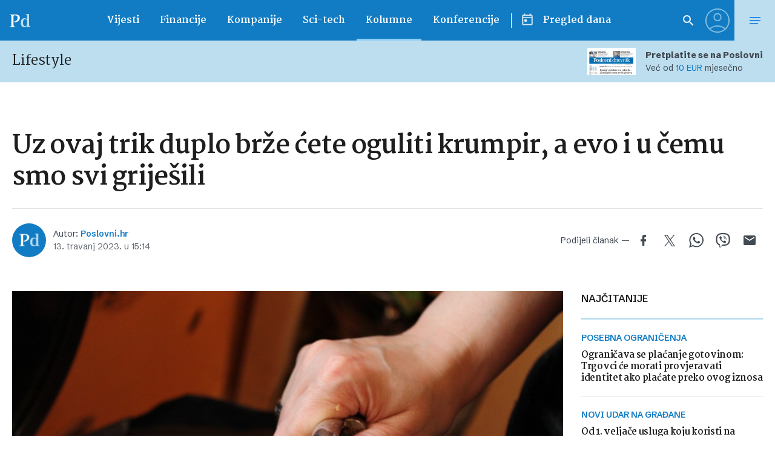

--- FILE ---
content_type: text/html; charset=UTF-8
request_url: https://www.poslovni.hr/related/4385595
body_size: 3232
content:

<section class="section section--padding-double-top section--no-padding">

    <div class="section__inner">
        <div class="container">

            <div class="block block--sidebar-300@md">
                <div class="block__main">

                    
                    <h3 class="headline headline--divider-top">
                        <span class="headline__light-font">Još vijesti</span>
                    </h3>

                    

                    <div class="lists lists--with-border-big">

                        
                            
                            <div class="lists__item">

                                <article class="card-d">
    <a href="https://www.poslovni.hr/hrvatska/sinisa-krajnovic-ent-mora-biti-brzi-spremniji-na-inovacije-i-promjene-4521703" title="Siniša Krajnović: ENT mora biti brži, spremniji na inovacije i promjene">
        <div class="card-d__image-wrap">
            <div class="image">

                       
                    <img src="https://www.poslovni.hr/wp-content/uploads/2026/01/32064820-1dbb-4284-8280-6f98ce9230c8-1600x1000.jpg">
                
            </div>
        </div>
        <div class="card-d__post-info">
            <div class="card-d__headline">
                <div class="headline headline--small">Poslovni svijet</div>
            </div>
            <div class="card-d__title">
                <h3 class="title">Siniša Krajnović: ENT mora biti brži, spremniji na inovacije i promjene</h3>
            </div>
            <div class="card-d__lead">
                <div class="lead">
                    Na pitanje da ukratko predstavi svoju vizija ENT-a 2030. Godine Krajnović kaže: To je prvenstveno uspješna, moderna kompanija, tehnološki lider u području ICT-a ne samo u Hrvatskoj nego i u regiji.                 </div>
            </div>
        </div>
    </a>
</article>

                            </div>

                            
                        
                            
                            <div class="lists__item">

                                <article class="card-d">
    <a href="https://www.poslovni.hr/europska-unija/dobila-kaznu-od-650-eura-zbog-objave-na-facebooku-pogledajte-sto-je-podijelila-4521695" title="Dobila kaznu od 650 eura zbog objave na Facebooku, pogledajte što je podijelila">
        <div class="card-d__image-wrap">
            <div class="image">

                       
                    <img src="https://www.poslovni.hr/wp-content/uploads/2026/01/PXL_270714_8299488-1600x1000.jpg">
                
            </div>
        </div>
        <div class="card-d__post-info">
            <div class="card-d__headline">
                <div class="headline headline--small">NEOPREZ</div>
            </div>
            <div class="card-d__title">
                <h3 class="title">Dobila kaznu od 650 eura zbog objave na Facebooku, pogledajte što je podijelila</h3>
            </div>
            <div class="card-d__lead">
                <div class="lead">
                    Prema podacima ADAC-a (Njemački autoklub), u Njemačkoj su zabranjena automatizirana upozorenja – što znači da se ne smiju koristiti niti imati spremni za rad tehnički uređaji ili funkcije koji upozoravaju na kontrole brzine.                 </div>
            </div>
        </div>
    </a>
</article>

                            </div>

                            
                        
                            
                            <div class="lists__item">

                                <article class="card-d">
    <a href="https://www.poslovni.hr/hrvatska/hpk-kod-voca-i-povrca-mora-biti-napisana-zemlja-4521663" title="Mijenja se način na koji kupujemo voće i povrće, HPK pozdravlja novi pravilnik">
        <div class="card-d__image-wrap">
            <div class="image">

                       
                    <img src="https://www.poslovni.hr/wp-content/uploads/2026/01/4hpk.jpg">
                
            </div>
        </div>
        <div class="card-d__post-info">
            <div class="card-d__headline">
                <div class="headline headline--small">Novi pravilnik</div>
            </div>
            <div class="card-d__title">
                <h3 class="title">Mijenja se način na koji kupujemo voće i povrće, HPK pozdravlja novi pravilnik</h3>
            </div>
            <div class="card-d__lead">
                <div class="lead">
                    Riječ je o pravilniku o tržišnim standardima i utvrđivanju pravila o kontrolama usklađenosti s tržišnim standardima za sektor voća i povrća, određene prerađene proizvode od voća i povrća i sektor banana.                 </div>
            </div>
        </div>
    </a>
</article>

                            </div>

                            
                        
                            
                            <div class="lists__item">

                                <article class="card-d">
    <a href="https://www.poslovni.hr/regija/vucic-najavljuje-povratak-obveznog-vojnog-roka-povecava-vojne-izdatke-na-265-bdp-a-4521925" title="Vučić vraća obvezni vojni rok, povećava vojne izdatke na 2,65% BDP-a">
        <div class="card-d__image-wrap">
            <div class="image">

                       
                    <img src="https://www.poslovni.hr/wp-content/uploads/2026/01/PXL_290126_145550383-1600x1000.jpg">
                
            </div>
        </div>
        <div class="card-d__post-info">
            <div class="card-d__headline">
                <div class="headline headline--small">rekordna izdvajanja</div>
            </div>
            <div class="card-d__title">
                <h3 class="title">Vučić vraća obvezni vojni rok, povećava vojne izdatke na 2,65% BDP-a</h3>
            </div>
            <div class="card-d__lead">
                <div class="lead">
                    Obvezno služenje vojske uvest će se krajem 2026. ili početkom 2027., rekao je Vučić nakon sastanka s vojnim čelnicima.                </div>
            </div>
        </div>
    </a>
</article>

                            </div>

                            
                        
                            
                            <div class="lists__item">

                                <article class="card-d">
    <a href="https://www.poslovni.hr/vijesti/ukrajina-suraduje-sa-spacex-om-da-zaustavi-ruske-dronove-koji-koriste-starlink-4521923" title="Ukrajina surađuje sa SpaceX-om da zaustavi ruske dronove koji koriste Starlink">
        <div class="card-d__image-wrap">
            <div class="image">

                       
                    <img src="https://www.poslovni.hr/wp-content/uploads/2026/01/2026-01-28T211851Z_19586800_RC2TZHAJE0JM_RTRMADP_3_TESLA-RESULTS-1600x1000.jpg">
                
            </div>
        </div>
        <div class="card-d__post-info">
            <div class="card-d__headline">
                <div class="headline headline--small">međunarodna suradnja</div>
            </div>
            <div class="card-d__title">
                <h3 class="title">Ukrajina surađuje sa SpaceX-om da zaustavi ruske dronove koji koriste Starlink</h3>
            </div>
            <div class="card-d__lead">
                <div class="lead">
                    Zahvalni smo predsjednici SpaceXa Gwynne Shotwell i osobno Elonu Musku na brzoj reakciji i početku rada na rješavanju situacije”, napisao je Fedorov u objavi na aplikaciji za razmjenu poruka Telegram.                </div>
            </div>
        </div>
    </a>
</article>

                            </div>

                            
                        
                            
                            <div class="lists__item">

                                <article class="card-d">
    <a href="https://www.poslovni.hr/domace/hidroelektrane-ostaju-najvazniji-obnovljivi-izvor-u-sustavu-hep-a-4521730" title="Hidroelektrane ostaju najvažniji obnovljivi izvor u sustavu HEP-a">
        <div class="card-d__image-wrap">
            <div class="image">

                       
                    <img src="https://www.poslovni.hr/wp-content/uploads/2026/01/HE-Varazdin.jpg">
                
            </div>
        </div>
        <div class="card-d__post-info">
            <div class="card-d__headline">
                <div class="headline headline--small">Duga tradicija korištenja hidroenergije </div>
            </div>
            <div class="card-d__title">
                <h3 class="title">Hidroelektrane ostaju najvažniji obnovljivi izvor u sustavu HEP-a</h3>
            </div>
            <div class="card-d__lead">
                <div class="lead">
                    Izgradnjom novih i održavanjem postojećih hidroelektrana, HEP nastavlja tradiciju koja je započela 1895. godine puštanjem u rad HE Krka.                </div>
            </div>
        </div>
    </a>
</article>

                            </div>

                            
                        
                            
                            <div class="lists__item">

                                <article class="card-d">
    <a href="https://www.poslovni.hr/hrvatska/ekonomska-ocekivanja-u-hrvatskoj-pogorsana-samo-usluzni-sektor-optimistican-4521915" title="Ekonomska očekivanja u Hrvatskoj pogoršana, samo uslužni sektor optimističan">
        <div class="card-d__image-wrap">
            <div class="image">

                       
                    <img src="https://www.poslovni.hr/wp-content/uploads/2026/01/euro-banknote-closeup-finance-concept-money-background-10-1600x1000.jpg">
                
            </div>
        </div>
        <div class="card-d__post-info">
            <div class="card-d__headline">
                <div class="headline headline--small">istraživanje EK</div>
            </div>
            <div class="card-d__title">
                <h3 class="title">Ekonomska očekivanja u Hrvatskoj pogoršana, samo uslužni sektor optimističan</h3>
            </div>
            <div class="card-d__lead">
                <div class="lead">
                    Indeks ekonomske klime (ESI) u Hrvatskoj pao je u siječnju za 1,6 bodova u odnosu na blago revidiranu vrijednost iz prosinca i iznosio je 106,3 boda.                </div>
            </div>
        </div>
    </a>
</article>

                            </div>

                            
                        
                            
                            <div class="lists__item">

                                <article class="card-d">
    <a href="https://www.poslovni.hr/vijesti/hvz-demantira-tvrdnje-o-koktelu-pesticida-u-hrvatskim-jabukama-4521901" title="HVZ demantira tvrdnje o &#8220;koktelu pesticida&#8221; u hrvatskim jabukama">
        <div class="card-d__image-wrap">
            <div class="image">

                       
                    <img src="https://www.poslovni.hr/wp-content/uploads/2026/01/PXL_161024_122308295-1600x1000.jpg">
                
            </div>
        </div>
        <div class="card-d__post-info">
            <div class="card-d__headline">
                <div class="headline headline--small">prozvali nekompleksne analize </div>
            </div>
            <div class="card-d__title">
                <h3 class="title">HVZ demantira tvrdnje o &#8220;koktelu pesticida&#8221; u hrvatskim jabukama</h3>
            </div>
            <div class="card-d__lead">
                <div class="lead">
                    Hrvatske jabuke podliježu najrigoroznijim EU kontrolama zdravstvene ispravnosti, za razliku od onih iz trećih zemalja koje nisu prošle europske standarde", poručio je predsjednik HVZ Branimir Markota.
                </div>
            </div>
        </div>
    </a>
</article>

                            </div>

                            
                        
                            
                            <div class="lists__item">

                                <article class="card-d">
    <a href="https://www.poslovni.hr/svijet/od-losih-bucnih-i-sporih-automobila-do-prvaka-u-industriji-4521642" title="Svake minute jedno vozilo: Kako je Slovačka postala najveći proizvođač automobila po glavi stanovnika">
        <div class="card-d__image-wrap">
            <div class="image">

                       
                    <img src="https://www.poslovni.hr/wp-content/uploads/2026/01/10slovacka.jpg">
                
            </div>
        </div>
        <div class="card-d__post-info">
            <div class="card-d__headline">
                <div class="headline headline--small">automobilski 'boom'</div>
            </div>
            <div class="card-d__title">
                <h3 class="title">Svake minute jedno vozilo: Kako je Slovačka postala najveći proizvođač automobila po glavi stanovnika</h3>
            </div>
            <div class="card-d__lead">
                <div class="lead">
                    Kada je Slovačka bila dio Čehoslovačke, automobili koje je proizvodila bili su, prema zapadnim standardima, loši, bučni, žedni benzina i spori.                </div>
            </div>
        </div>
    </a>
</article>

                            </div>

                            
                        
                            
                            <div class="lists__item">

                                <article class="card-d">
    <a href="https://www.poslovni.hr/vijesti/prva-izjava-novog-ministra-financija-tomislava-corica-nakon-primopredaje-4521874" title="Prva izjava novog ministra financija Tomislava Ćorića nakon primopredaje">
        <div class="card-d__image-wrap">
            <div class="image">

                       
                    <img src="https://www.poslovni.hr/wp-content/uploads/2026/01/PXL_280126_145507084-1600x1000.jpg">
                
            </div>
        </div>
        <div class="card-d__post-info">
            <div class="card-d__headline">
                <div class="headline headline--small">nova funkcija </div>
            </div>
            <div class="card-d__title">
                <h3 class="title">Prva izjava novog ministra financija Tomislava Ćorića nakon primopredaje</h3>
            </div>
            <div class="card-d__lead">
                <div class="lead">
                     U petak ga očekuje i program s glavnim tajnikom OECD-a Mathiasom Cormannom te ističe da je Hrvatska napravila ogroman iskorak prema članstvu i nada se da ćemo u idućem razdoblju dobiti pozitivne vijesti.                </div>
            </div>
        </div>
    </a>
</article>

                            </div>

                            
                    </div>


                                            
                        <div class="button__outer">
                            <a href="#" class="button button--full button--light js-latestMore" data-next-page="2">Učitaj više</a>
                        </div>

                    
                    <?php/*
                     data-current-page="1" data-next-page="2"                    */ ?>



                </div>
            </div>


        </div>
    </div>
</section>



--- FILE ---
content_type: text/html; charset=UTF-8
request_url: https://www.poslovni.hr/wp-admin/admin-ajax.php
body_size: -138
content:
2697

--- FILE ---
content_type: text/html; charset=utf-8
request_url: https://traffic.styria.hr/v2/feed/1512/poslovni_article?custom_css=
body_size: 1474
content:
<!DOCTYPE html>

<html lang="hr">

    <head>
        <meta charset="UTF-8">

        
    <link href='https://fonts.googleapis.com/css?family=Roboto+Condensed:700&subset=latin,latin-ext' rel='stylesheet' type='text/css'>
    <link rel="stylesheet" href="/static/axiom/css/style.css?bust=20181022" type='text/css'>


        <title>Večernji list</title>

    </head>
    <body class="" >

        
    

        

        
            
        

    

    <div class="tes cf tes--vecernji">

        <div class="tes__header cf">
        
            <a href="http://www.vecernji.hr" title="Večernji list" target="_blank" class="tes__header_logo"></a>
        
        </div>

        <div class="tes__content cf">
            
            <div class="grid-3  grid-12@mob">
                <div class="card card--tes">
                    <div class="card__wrap">

                        <article class="card__article cf">
                            
                                <a href="https://www.vecernji.hr/sport/iz-ehf-a-odgovorili-na-zestoke-prozivke-sigurdssona-ovo-je-njihovo-objasnjenje-1929226?utm_source=Poslovni&amp;utm_medium=Widget&amp;utm_campaign=Partnerski+portali" onclick="ga('send', 'event', 'S poslovni.hr', 'Na vecernji.hr', 'https://www.vecernji.hr/sport/iz\u002Dehf\u002Da\u002Dodgovorili\u002Dna\u002Dzestoke\u002Dprozivke\u002Dsigurdssona\u002Dovo\u002Dje\u002Dnjihovo\u002Dobjasnjenje\u002D1929226');" target="_blank" title="Iz EHF-a odgovorili na žestoke prozivke Sigurdssona, ovo je njihovo objašnjenje" class="card__link cf">
                            

                                <div class="card__photo_box">
                                    <figure class="card__figure">
                                        <img src="/media/images/e/e4c93f97da02946b4862aeeb0258e1c9.jpg" alt="Iz EHF-a odgovorili na žestoke prozivke Sigurdssona, ovo je njihovo objašnjenje">

                                    </figure>
                                    <div class="card__shadow"></div>
                                </div>

                                <div class="card__data">
                                    <h3 class="card__title">Iz EHF-a odgovorili na žestoke prozivke Sigurdssona, ovo je njihovo objašnjenje</h3>
                                </div>

                            </a>
                        </article>

                    </div>
                </div>
            </div>
            
            <div class="grid-3  grid-12@mob">
                <div class="card card--tes">
                    <div class="card__wrap">

                        <article class="card__article cf">
                            
                                <a href="https://www.vecernji.hr/vijesti/kada-ce-im-se-ostvariti-zelja-zelenski-odredio-datum-a-onda-je-stigao-hladan-tus-to-nije-moguce-1929084?utm_source=Poslovni&amp;utm_medium=Widget&amp;utm_campaign=Partnerski+portali" onclick="ga('send', 'event', 'S poslovni.hr', 'Na vecernji.hr', 'https://www.vecernji.hr/vijesti/kada\u002Dce\u002Dim\u002Dse\u002Dostvariti\u002Dzelja\u002Dzelenski\u002Dodredio\u002Ddatum\u002Da\u002Donda\u002Dje\u002Dstigao\u002Dhladan\u002Dtus\u002Dto\u002Dnije\u002Dmoguce\u002D1929084');" target="_blank" title="Njemački kancelar &#x27;zdrobio&#x27; nade Ukrajinaca: &#x27;Ne dolazi u obzir. To nije moguće&#x27;" class="card__link cf">
                            

                                <div class="card__photo_box">
                                    <figure class="card__figure">
                                        <img src="/media/images/7/7d88702338642254de50757b1e4ff557.jpg" alt="Njemački kancelar &#x27;zdrobio&#x27; nade Ukrajinaca: &#x27;Ne dolazi u obzir. To nije moguće&#x27;">

                                    </figure>
                                    <div class="card__shadow"></div>
                                </div>

                                <div class="card__data">
                                    <h3 class="card__title">Njemački kancelar &#x27;zdrobio&#x27; nade Ukrajinaca: &#x27;Ne dolazi u obzir. To nije moguće&#x27;</h3>
                                </div>

                            </a>
                        </article>

                    </div>
                </div>
            </div>
            
            <div class="grid-3  grid-12@mob">
                <div class="card card--tes">
                    <div class="card__wrap">

                        <article class="card__article cf">
                            
                                <a href="https://www.vecernji.hr/vijesti/sanela-diana-jenkins-zaustavljena-u-pokusaju-prosirenja-puta-hvarani-slavna-investitorica-unistila-je-suhozid-i-rimski-put-1929182?utm_source=Poslovni&amp;utm_medium=Widget&amp;utm_campaign=Partnerski+portali" onclick="ga('send', 'event', 'S poslovni.hr', 'Na vecernji.hr', 'https://www.vecernji.hr/vijesti/sanela\u002Ddiana\u002Djenkins\u002Dzaustavljena\u002Du\u002Dpokusaju\u002Dprosirenja\u002Dputa\u002Dhvarani\u002Dslavna\u002Dinvestitorica\u002Dunistila\u002Dje\u002Dsuhozid\u002Di\u002Drimski\u002Dput\u002D1929182');" target="_blank" title="Hvarani: &#x27;Slavna investitorica uništila je suhozid i antički put!&#x27;" class="card__link cf">
                            

                                <div class="card__photo_box">
                                    <figure class="card__figure">
                                        <img src="/media/images/8/81b93fdda966ae561c5916707f5ed53e.jpg" alt="Hvarani: &#x27;Slavna investitorica uništila je suhozid i antički put!&#x27;">

                                    </figure>
                                    <div class="card__shadow"></div>
                                </div>

                                <div class="card__data">
                                    <h3 class="card__title">Hvarani: &#x27;Slavna investitorica uništila je suhozid i antički put!&#x27;</h3>
                                </div>

                            </a>
                        </article>

                    </div>
                </div>
            </div>
            
            <div class="grid-3  grid-12@mob">
                <div class="card card--tes">
                    <div class="card__wrap">

                        <article class="card__article cf">
                            
                                <a href="https://www.vecernji.hr/showbiz/barbara-kolar-prepolovila-se-a-sada-je-otkrila-tajnu-mrsavljenja-jedino-ovo-pali-1929193?utm_source=Poslovni&amp;utm_medium=Widget&amp;utm_campaign=Partnerski+portali" onclick="ga('send', 'event', 'S poslovni.hr', 'Na vecernji.hr', 'https://www.vecernji.hr/showbiz/barbara\u002Dkolar\u002Dprepolovila\u002Dse\u002Da\u002Dsada\u002Dje\u002Dotkrila\u002Dtajnu\u002Dmrsavljenja\u002Djedino\u002Dovo\u002Dpali\u002D1929193');" target="_blank" title="Barbara Kolar prepolovila se, a sada je otkrila tajnu mršavljenja: &#x27;Jedino ovo pali!&#x27;" class="card__link cf">
                            

                                <div class="card__photo_box">
                                    <figure class="card__figure">
                                        <img src="/media/images/5/55730dcdf88cd1f192bcf9eb449a4716.jpg" alt="Barbara Kolar prepolovila se, a sada je otkrila tajnu mršavljenja: &#x27;Jedino ovo pali!&#x27;">

                                    </figure>
                                    <div class="card__shadow"></div>
                                </div>

                                <div class="card__data">
                                    <h3 class="card__title">Barbara Kolar prepolovila se, a sada je otkrila tajnu mršavljenja: &#x27;Jedino ovo pali!&#x27;</h3>
                                </div>

                            </a>
                        </article>

                    </div>
                </div>
            </div>
            

        </div>

    </div>


    </body>
</html>
